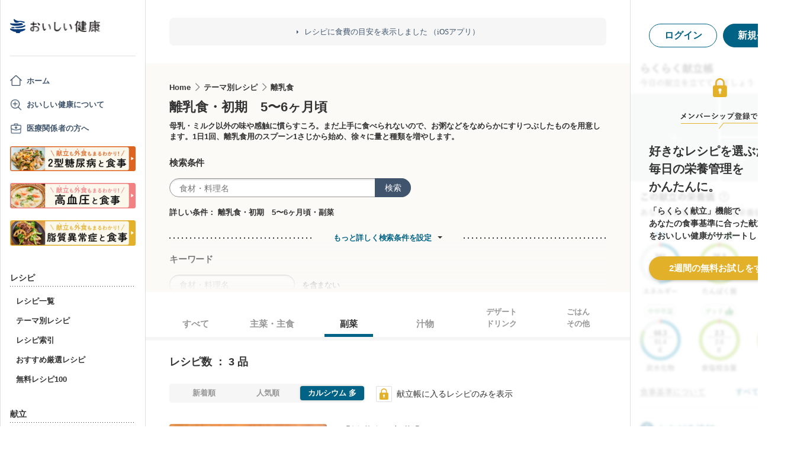

--- FILE ---
content_type: text/html; charset=utf-8
request_url: https://www.google.com/recaptcha/api2/aframe
body_size: 147
content:
<!DOCTYPE HTML><html><head><meta http-equiv="content-type" content="text/html; charset=UTF-8"></head><body><script nonce="DFSELV0spNvSuCvqqq1agQ">/** Anti-fraud and anti-abuse applications only. See google.com/recaptcha */ try{var clients={'sodar':'https://pagead2.googlesyndication.com/pagead/sodar?'};window.addEventListener("message",function(a){try{if(a.source===window.parent){var b=JSON.parse(a.data);var c=clients[b['id']];if(c){var d=document.createElement('img');d.src=c+b['params']+'&rc='+(localStorage.getItem("rc::a")?sessionStorage.getItem("rc::b"):"");window.document.body.appendChild(d);sessionStorage.setItem("rc::e",parseInt(sessionStorage.getItem("rc::e")||0)+1);localStorage.setItem("rc::h",'1768703107839');}}}catch(b){}});window.parent.postMessage("_grecaptcha_ready", "*");}catch(b){}</script></body></html>